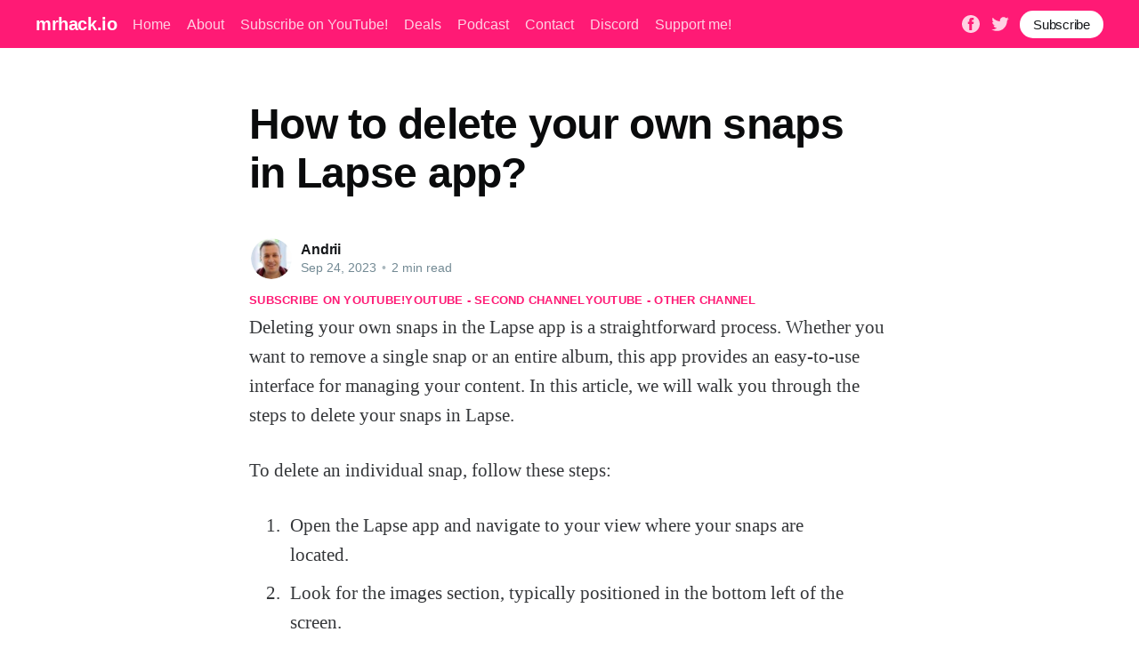

--- FILE ---
content_type: text/html; charset=utf-8
request_url: https://mrhack.io/how-to-delete-your-own-snaps-in-lapse-app/
body_size: 10359
content:
<!DOCTYPE html><html lang="en"><head><meta charset="utf-8"/>
<script>var __ezHttpConsent={setByCat:function(src,tagType,attributes,category,force,customSetScriptFn=null){var setScript=function(){if(force||window.ezTcfConsent[category]){if(typeof customSetScriptFn==='function'){customSetScriptFn();}else{var scriptElement=document.createElement(tagType);scriptElement.src=src;attributes.forEach(function(attr){for(var key in attr){if(attr.hasOwnProperty(key)){scriptElement.setAttribute(key,attr[key]);}}});var firstScript=document.getElementsByTagName(tagType)[0];firstScript.parentNode.insertBefore(scriptElement,firstScript);}}};if(force||(window.ezTcfConsent&&window.ezTcfConsent.loaded)){setScript();}else if(typeof getEzConsentData==="function"){getEzConsentData().then(function(ezTcfConsent){if(ezTcfConsent&&ezTcfConsent.loaded){setScript();}else{console.error("cannot get ez consent data");force=true;setScript();}});}else{force=true;setScript();console.error("getEzConsentData is not a function");}},};</script>
<script>var ezTcfConsent=window.ezTcfConsent?window.ezTcfConsent:{loaded:false,store_info:false,develop_and_improve_services:false,measure_ad_performance:false,measure_content_performance:false,select_basic_ads:false,create_ad_profile:false,select_personalized_ads:false,create_content_profile:false,select_personalized_content:false,understand_audiences:false,use_limited_data_to_select_content:false,};function getEzConsentData(){return new Promise(function(resolve){document.addEventListener("ezConsentEvent",function(event){var ezTcfConsent=event.detail.ezTcfConsent;resolve(ezTcfConsent);});});}</script>
<script>if(typeof _setEzCookies!=='function'){function _setEzCookies(ezConsentData){var cookies=window.ezCookieQueue;for(var i=0;i<cookies.length;i++){var cookie=cookies[i];if(ezConsentData&&ezConsentData.loaded&&ezConsentData[cookie.tcfCategory]){document.cookie=cookie.name+"="+cookie.value;}}}}
window.ezCookieQueue=window.ezCookieQueue||[];if(typeof addEzCookies!=='function'){function addEzCookies(arr){window.ezCookieQueue=[...window.ezCookieQueue,...arr];}}
addEzCookies([{name:"ezoab_273298",value:"mod71; Path=/; Domain=mrhack.io; Max-Age=7200",tcfCategory:"store_info",isEzoic:"true",},{name:"ezosuibasgeneris-1",value:"40710518-88a3-4cb2-6965-03a0ef828e61; Path=/; Domain=mrhack.io; Expires=Mon, 25 Jan 2027 22:09:29 UTC; Secure; SameSite=None",tcfCategory:"understand_audiences",isEzoic:"true",}]);if(window.ezTcfConsent&&window.ezTcfConsent.loaded){_setEzCookies(window.ezTcfConsent);}else if(typeof getEzConsentData==="function"){getEzConsentData().then(function(ezTcfConsent){if(ezTcfConsent&&ezTcfConsent.loaded){_setEzCookies(window.ezTcfConsent);}else{console.error("cannot get ez consent data");_setEzCookies(window.ezTcfConsent);}});}else{console.error("getEzConsentData is not a function");_setEzCookies(window.ezTcfConsent);}</script><script type="text/javascript" data-ezscrex='false' data-cfasync='false'>window._ezaq = Object.assign({"edge_cache_status":12,"edge_response_time":1579,"url":"https://mrhack.io/how-to-delete-your-own-snaps-in-lapse-app/"}, typeof window._ezaq !== "undefined" ? window._ezaq : {});</script><script type="text/javascript" data-ezscrex='false' data-cfasync='false'>window._ezaq = Object.assign({"ab_test_id":"mod71"}, typeof window._ezaq !== "undefined" ? window._ezaq : {});window.__ez=window.__ez||{};window.__ez.tf={};</script><script type="text/javascript" data-ezscrex='false' data-cfasync='false'>window.ezDisableAds = true;</script>
<script data-ezscrex='false' data-cfasync='false' data-pagespeed-no-defer>var __ez=__ez||{};__ez.stms=Date.now();__ez.evt={};__ez.script={};__ez.ck=__ez.ck||{};__ez.template={};__ez.template.isOrig=true;window.__ezScriptHost="//www.ezojs.com";__ez.queue=__ez.queue||function(){var e=0,i=0,t=[],n=!1,o=[],r=[],s=!0,a=function(e,i,n,o,r,s,a){var l=arguments.length>7&&void 0!==arguments[7]?arguments[7]:window,d=this;this.name=e,this.funcName=i,this.parameters=null===n?null:w(n)?n:[n],this.isBlock=o,this.blockedBy=r,this.deleteWhenComplete=s,this.isError=!1,this.isComplete=!1,this.isInitialized=!1,this.proceedIfError=a,this.fWindow=l,this.isTimeDelay=!1,this.process=function(){f("... func = "+e),d.isInitialized=!0,d.isComplete=!0,f("... func.apply: "+e);var i=d.funcName.split("."),n=null,o=this.fWindow||window;i.length>3||(n=3===i.length?o[i[0]][i[1]][i[2]]:2===i.length?o[i[0]][i[1]]:o[d.funcName]),null!=n&&n.apply(null,this.parameters),!0===d.deleteWhenComplete&&delete t[e],!0===d.isBlock&&(f("----- F'D: "+d.name),m())}},l=function(e,i,t,n,o,r,s){var a=arguments.length>7&&void 0!==arguments[7]?arguments[7]:window,l=this;this.name=e,this.path=i,this.async=o,this.defer=r,this.isBlock=t,this.blockedBy=n,this.isInitialized=!1,this.isError=!1,this.isComplete=!1,this.proceedIfError=s,this.fWindow=a,this.isTimeDelay=!1,this.isPath=function(e){return"/"===e[0]&&"/"!==e[1]},this.getSrc=function(e){return void 0!==window.__ezScriptHost&&this.isPath(e)&&"banger.js"!==this.name?window.__ezScriptHost+e:e},this.process=function(){l.isInitialized=!0,f("... file = "+e);var i=this.fWindow?this.fWindow.document:document,t=i.createElement("script");t.src=this.getSrc(this.path),!0===o?t.async=!0:!0===r&&(t.defer=!0),t.onerror=function(){var e={url:window.location.href,name:l.name,path:l.path,user_agent:window.navigator.userAgent};"undefined"!=typeof _ezaq&&(e.pageview_id=_ezaq.page_view_id);var i=encodeURIComponent(JSON.stringify(e)),t=new XMLHttpRequest;t.open("GET","//g.ezoic.net/ezqlog?d="+i,!0),t.send(),f("----- ERR'D: "+l.name),l.isError=!0,!0===l.isBlock&&m()},t.onreadystatechange=t.onload=function(){var e=t.readyState;f("----- F'D: "+l.name),e&&!/loaded|complete/.test(e)||(l.isComplete=!0,!0===l.isBlock&&m())},i.getElementsByTagName("head")[0].appendChild(t)}},d=function(e,i){this.name=e,this.path="",this.async=!1,this.defer=!1,this.isBlock=!1,this.blockedBy=[],this.isInitialized=!0,this.isError=!1,this.isComplete=i,this.proceedIfError=!1,this.isTimeDelay=!1,this.process=function(){}};function c(e,i,n,s,a,d,c,u,f){var m=new l(e,i,n,s,a,d,c,f);!0===u?o[e]=m:r[e]=m,t[e]=m,h(m)}function h(e){!0!==u(e)&&0!=s&&e.process()}function u(e){if(!0===e.isTimeDelay&&!1===n)return f(e.name+" blocked = TIME DELAY!"),!0;if(w(e.blockedBy))for(var i=0;i<e.blockedBy.length;i++){var o=e.blockedBy[i];if(!1===t.hasOwnProperty(o))return f(e.name+" blocked = "+o),!0;if(!0===e.proceedIfError&&!0===t[o].isError)return!1;if(!1===t[o].isComplete)return f(e.name+" blocked = "+o),!0}return!1}function f(e){var i=window.location.href,t=new RegExp("[?&]ezq=([^&#]*)","i").exec(i);"1"===(t?t[1]:null)&&console.debug(e)}function m(){++e>200||(f("let's go"),p(o),p(r))}function p(e){for(var i in e)if(!1!==e.hasOwnProperty(i)){var t=e[i];!0===t.isComplete||u(t)||!0===t.isInitialized||!0===t.isError?!0===t.isError?f(t.name+": error"):!0===t.isComplete?f(t.name+": complete already"):!0===t.isInitialized&&f(t.name+": initialized already"):t.process()}}function w(e){return"[object Array]"==Object.prototype.toString.call(e)}return window.addEventListener("load",(function(){setTimeout((function(){n=!0,f("TDELAY -----"),m()}),5e3)}),!1),{addFile:c,addFileOnce:function(e,i,n,o,r,s,a,l,d){t[e]||c(e,i,n,o,r,s,a,l,d)},addDelayFile:function(e,i){var n=new l(e,i,!1,[],!1,!1,!0);n.isTimeDelay=!0,f(e+" ...  FILE! TDELAY"),r[e]=n,t[e]=n,h(n)},addFunc:function(e,n,s,l,d,c,u,f,m,p){!0===c&&(e=e+"_"+i++);var w=new a(e,n,s,l,d,u,f,p);!0===m?o[e]=w:r[e]=w,t[e]=w,h(w)},addDelayFunc:function(e,i,n){var o=new a(e,i,n,!1,[],!0,!0);o.isTimeDelay=!0,f(e+" ...  FUNCTION! TDELAY"),r[e]=o,t[e]=o,h(o)},items:t,processAll:m,setallowLoad:function(e){s=e},markLoaded:function(e){if(e&&0!==e.length){if(e in t){var i=t[e];!0===i.isComplete?f(i.name+" "+e+": error loaded duplicate"):(i.isComplete=!0,i.isInitialized=!0)}else t[e]=new d(e,!0);f("markLoaded dummyfile: "+t[e].name)}},logWhatsBlocked:function(){for(var e in t)!1!==t.hasOwnProperty(e)&&u(t[e])}}}();__ez.evt.add=function(e,t,n){e.addEventListener?e.addEventListener(t,n,!1):e.attachEvent?e.attachEvent("on"+t,n):e["on"+t]=n()},__ez.evt.remove=function(e,t,n){e.removeEventListener?e.removeEventListener(t,n,!1):e.detachEvent?e.detachEvent("on"+t,n):delete e["on"+t]};__ez.script.add=function(e){var t=document.createElement("script");t.src=e,t.async=!0,t.type="text/javascript",document.getElementsByTagName("head")[0].appendChild(t)};__ez.dot=__ez.dot||{};__ez.queue.addFileOnce('/detroitchicago/boise.js', '/detroitchicago/boise.js?gcb=195-2&cb=5', true, [], true, false, true, false);__ez.queue.addFileOnce('/parsonsmaize/abilene.js', '/parsonsmaize/abilene.js?gcb=195-2&cb=e80eca0cdb', true, [], true, false, true, false);__ez.queue.addFileOnce('/parsonsmaize/mulvane.js', '/parsonsmaize/mulvane.js?gcb=195-2&cb=e75e48eec0', true, ['/parsonsmaize/abilene.js'], true, false, true, false);__ez.queue.addFileOnce('/detroitchicago/birmingham.js', '/detroitchicago/birmingham.js?gcb=195-2&cb=539c47377c', true, ['/parsonsmaize/abilene.js'], true, false, true, false);</script>
<script data-ezscrex="false" type="text/javascript" data-cfasync="false">window._ezaq = Object.assign({"ad_cache_level":0,"adpicker_placement_cnt":0,"ai_placeholder_cache_level":0,"ai_placeholder_placement_cnt":-1,"author":"Andrii","domain":"mrhack.io","domain_id":273298,"ezcache_level":1,"ezcache_skip_code":0,"has_bad_image":0,"has_bad_words":0,"is_sitespeed":0,"lt_cache_level":0,"publish_date":"2023-09-24","response_size":27537,"response_size_orig":21743,"response_time_orig":1569,"template_id":5,"url":"https://mrhack.io/how-to-delete-your-own-snaps-in-lapse-app/","word_count":0,"worst_bad_word_level":0}, typeof window._ezaq !== "undefined" ? window._ezaq : {});__ez.queue.markLoaded('ezaqBaseReady');</script>
<script type='text/javascript' data-ezscrex='false' data-cfasync='false'>
window.ezAnalyticsStatic = true;

function analyticsAddScript(script) {
	var ezDynamic = document.createElement('script');
	ezDynamic.type = 'text/javascript';
	ezDynamic.innerHTML = script;
	document.head.appendChild(ezDynamic);
}
function getCookiesWithPrefix() {
    var allCookies = document.cookie.split(';');
    var cookiesWithPrefix = {};

    for (var i = 0; i < allCookies.length; i++) {
        var cookie = allCookies[i].trim();

        for (var j = 0; j < arguments.length; j++) {
            var prefix = arguments[j];
            if (cookie.indexOf(prefix) === 0) {
                var cookieParts = cookie.split('=');
                var cookieName = cookieParts[0];
                var cookieValue = cookieParts.slice(1).join('=');
                cookiesWithPrefix[cookieName] = decodeURIComponent(cookieValue);
                break; // Once matched, no need to check other prefixes
            }
        }
    }

    return cookiesWithPrefix;
}
function productAnalytics() {
	var d = {"pr":[6],"omd5":"f3ed6b6d566985c1a4b6b37366ea9a02","nar":"risk score"};
	d.u = _ezaq.url;
	d.p = _ezaq.page_view_id;
	d.v = _ezaq.visit_uuid;
	d.ab = _ezaq.ab_test_id;
	d.e = JSON.stringify(_ezaq);
	d.ref = document.referrer;
	d.c = getCookiesWithPrefix('active_template', 'ez', 'lp_');
	if(typeof ez_utmParams !== 'undefined') {
		d.utm = ez_utmParams;
	}

	var dataText = JSON.stringify(d);
	var xhr = new XMLHttpRequest();
	xhr.open('POST','/ezais/analytics?cb=1', true);
	xhr.onload = function () {
		if (xhr.status!=200) {
            return;
		}

        if(document.readyState !== 'loading') {
            analyticsAddScript(xhr.response);
            return;
        }

        var eventFunc = function() {
            if(document.readyState === 'loading') {
                return;
            }
            document.removeEventListener('readystatechange', eventFunc, false);
            analyticsAddScript(xhr.response);
        };

        document.addEventListener('readystatechange', eventFunc, false);
	};
	xhr.setRequestHeader('Content-Type','text/plain');
	xhr.send(dataText);
}
__ez.queue.addFunc("productAnalytics", "productAnalytics", null, true, ['ezaqBaseReady'], false, false, false, true);
</script><base href="https://mrhack.io/how-to-delete-your-own-snaps-in-lapse-app/"/>

    <title>How to delete your own snaps in Lapse app?</title>
    
    <meta http-equiv="X-UA-Compatible" content="IE=edge"/>
    <meta name="HandheldFriendly" content="True"/>
    <meta name="viewport" content="width=device-width, initial-scale=1.0"/>

    <link rel="stylesheet" type="text/css" href="/assets/built/screen.css?v=0a9c717780"/>

    <script id="convertful-api" src="https://app.convertful.com/Convertful.js?owner=239" async=""></script>
    <link rel="canonical" href="https://mrhack.io/how-to-delete-your-own-snaps-in-lapse-app/"/>
    <meta name="referrer" content="no-referrer-when-downgrade"/>
    
    <meta property="og:site_name" content="mrhack.io"/>
    <meta property="og:type" content="article"/>
    <meta property="og:title" content="How to delete your own snaps in Lapse app?"/>
    <meta property="og:description" content="Deleting your own snaps in the Lapse app is a straightforward process. Whether you want to remove a single snap or an entire album, this app provides an easy-to-use interface for managing your content. In this article, we will walk you through the steps to delete your snaps in Lapse."/>
    <meta property="og:url" content="https://mrhack.io/how-to-delete-your-own-snaps-in-lapse-app/"/>
    <meta property="og:image" content="https://static.ghost.org/v4.0.0/images/publication-cover.jpg"/>
    <meta property="article:published_time" content="2023-09-24T21:37:32.000Z"/>
    <meta property="article:modified_time" content="2023-09-24T21:37:32.000Z"/>
    <meta property="article:publisher" content="https://www.facebook.com/mrhack.io"/>
    <meta name="twitter:card" content="summary_large_image"/>
    <meta name="twitter:title" content="How to delete your own snaps in Lapse app?"/>
    <meta name="twitter:description" content="Deleting your own snaps in the Lapse app is a straightforward process. Whether you want to remove a single snap or an entire album, this app provides an easy-to-use interface for managing your content. In this article, we will walk you through the steps to delete your snaps in Lapse."/>
    <meta name="twitter:url" content="https://mrhack.io/how-to-delete-your-own-snaps-in-lapse-app/"/>
    <meta name="twitter:image" content="https://static.ghost.org/v4.0.0/images/publication-cover.jpg"/>
    <meta name="twitter:label1" content="Written by"/>
    <meta name="twitter:data1" content="Andrii"/>
    <meta name="twitter:site" content="@mrhackio"/>
    <meta property="og:image:width" content="7183"/>
    <meta property="og:image:height" content="2885"/>
    
    <script type="application/ld+json">
{
    "@context": "https://schema.org",
    "@type": "Article",
    "publisher": {
        "@type": "Organization",
        "name": "mrhack.io",
        "url": "https://mrhack.io/",
        "logo": {
            "@type": "ImageObject",
            "url": "https://mrhack.io/favicon.ico",
            "width": 48,
            "height": 48
        }
    },
    "author": {
        "@type": "Person",
        "name": "Andrii",
        "image": {
            "@type": "ImageObject",
            "url": "https://mrhack.io/content/images/2021/06/andrii.jpeg",
            "width": 200,
            "height": 200
        },
        "url": "https://mrhack.io/author/andrii/",
        "sameAs": [
            "https://mrhack.io"
        ]
    },
    "headline": "How to delete your own snaps in Lapse app?",
    "url": "https://mrhack.io/how-to-delete-your-own-snaps-in-lapse-app/",
    "datePublished": "2023-09-24T21:37:32.000Z",
    "dateModified": "2023-09-24T21:37:32.000Z",
    "description": "Deleting your own snaps in the Lapse app is a straightforward process. Whether\nyou want to remove a single snap or an entire album, this app provides an\neasy-to-use interface for managing your content. In this article, we will walk\nyou through the steps to delete your snaps in Lapse.\n\nTo delete an individual snap, follow these steps:\n\n 1. Open the Lapse app and navigate to your view where your snaps are located.\n 2. Look for the images section, typically positioned in the bottom left of the\n    ",
    "mainEntityOfPage": {
        "@type": "WebPage",
        "@id": "https://mrhack.io/"
    }
}
    </script>

    <meta name="generator" content="Ghost 4.7"/>
    <link rel="alternate" type="application/rss+xml" title="mrhack.io" href="https://mrhack.io/rss/"/>
    <script defer="" src="https://unpkg.com/@tryghost/portal@~1.5.1/umd/portal.min.js" data-ghost="https://mrhack.io/"></script><style id="gh-members-styles">.gh-post-upgrade-cta-content,
.gh-post-upgrade-cta {
    display: flex;
    flex-direction: column;
    align-items: center;
    font-family: -apple-system, BlinkMacSystemFont, 'Segoe UI', Roboto, Oxygen, Ubuntu, Cantarell, 'Open Sans', 'Helvetica Neue', sans-serif;
    text-align: center;
    width: 100%;
    color: #ffffff;
    font-size: 16px;
}

.gh-post-upgrade-cta-content {
    border-radius: 8px;
    padding: 40px 4vw;
}

.gh-post-upgrade-cta h2 {
    color: #ffffff;
    font-size: 28px;
    letter-spacing: -0.2px;
    margin: 0;
    padding: 0;
}

.gh-post-upgrade-cta p {
    margin: 20px 0 0;
    padding: 0;
}

.gh-post-upgrade-cta small {
    font-size: 16px;
    letter-spacing: -0.2px;
}

.gh-post-upgrade-cta a {
    color: #ffffff;
    cursor: pointer;
    font-weight: 500;
    box-shadow: none;
    text-decoration: underline;
}

.gh-post-upgrade-cta a:hover {
    color: #ffffff;
    opacity: 0.8;
    box-shadow: none;
    text-decoration: underline;
}

.gh-post-upgrade-cta a.gh-btn {
    display: block;
    background: #ffffff;
    text-decoration: none;
    margin: 28px 0 0;
    padding: 8px 18px;
    border-radius: 4px;
    font-size: 16px;
    font-weight: 600;
}

.gh-post-upgrade-cta a.gh-btn:hover {
    opacity: 0.92;
}</style><script async="" src="https://js.stripe.com/v3/"></script>
    <style>
.site-header-content .gh-head-button {
 margin-top: 2rem;
}
.article-tag a {
 margin-top: 1.3rem;
}
   
.gh-content .fluid-width-video-container {display: none!important}
.gh-content > iframe {display: none!important} 
.article-header {
    padding: 0 0 0vmin!important;
}
@media (max-width: 650px) {
  .gh-content>p {
    font-size: 20px;
    line-height: 1.6em;
  }
}
    .article-tag.youtube {
        gap: 2rem;
    }
</style>
<!-- Google Tag Manager -->
<script>(function(w,d,s,l,i){w[l]=w[l]||[];w[l].push({'gtm.start':
new Date().getTime(),event:'gtm.js'});var f=d.getElementsByTagName(s)[0],
j=d.createElement(s),dl=l!='dataLayer'?'&l='+l:'';j.async=true;j.src=
'https://www.googletagmanager.com/gtm.js?id='+i+dl;f.parentNode.insertBefore(j,f);
})(window,document,'script','dataLayer','GTM-5W3GGQ2');</script>
<!-- End Google Tag Manager -->
<!-- Global site tag (gtag.js) - Google Analytics -->
<script async="" src="https://www.googletagmanager.com/gtag/js?id=UA-121963217-1"></script>
<script>
  window.dataLayer = window.dataLayer || [];
  function gtag(){dataLayer.push(arguments);}
  gtag('js', new Date());

  gtag('config', 'UA-121963217-1');
</script>
<style>:root {--ghost-accent-color: #FF1A75;}</style>

<script type='text/javascript'>
var ezoTemplate = 'orig_site';
var ezouid = '1';
var ezoFormfactor = '1';
</script><script data-ezscrex="false" type='text/javascript'>
var soc_app_id = '0';
var did = 273298;
var ezdomain = 'mrhack.io';
var ezoicSearchable = 1;
</script></head>
<body class="post-template"><noscript><iframe src="https://www.googletagmanager.com/ns.html?id=GTM-5W3GGQ2"
height="0" width="0" style="display:none;visibility:hidden"></iframe></noscript>
<!-- Google Tag Manager (noscript) -->

<!-- End Google Tag Manager (noscript) -->
<div class="viewport">

    <header id="gh-head" class="gh-head has-cover">
        <nav class="gh-head-inner inner gh-container">

            <div class="gh-head-brand">
                <a class="gh-head-logo" href="https://mrhack.io">
                        mrhack.io
                </a>
                <a class="gh-burger" role="button">
                    <div class="gh-burger-box">
                        <div class="gh-burger-inner"></div>
                    </div>
                </a>
            </div>
            <div class="gh-head-menu">
                <ul class="nav">
    <li class="nav-home"><a href="https://mrhack.io/">Home</a></li>
    <li class="nav-about"><a href="https://mrhack.io/about/">About</a></li>
    <li class="nav-subscribe-on-youtube"><a href="https://bit.ly/mrhackio">Subscribe on YouTube!</a></li>
    <li class="nav-deals"><a href="https://mrhack.io/deals/">Deals</a></li>
    <li class="nav-podcast"><a href="https://mrhack.io/tag/podcast/">Podcast</a></li>
    <li class="nav-contact"><a href="https://mrhack.io/contact/">Contact</a></li>
    <li class="nav-discord"><a href="https://discord.gg/TcCTNTF2">Discord</a></li>
    <li class="nav-support-me"><a href="https://www.buymeacoffee.com/mrhackio">Support me!</a></li>
</ul>

            </div>
            <div class="gh-head-actions">
                <div class="gh-social">
                        <a class="gh-social-facebook" href="https://www.facebook.com/mrhack.io" title="Facebook" target="_blank" rel="noopener"><svg viewBox="0 0 32 32" xmlns="http://www.w3.org/2000/svg"><path d="M16 0c8.837 0 16 7.163 16 16s-7.163 16-16 16S0 24.837 0 16 7.163 0 16 0zm5.204 4.911h-3.546c-2.103 0-4.443.885-4.443 3.934.01 1.062 0 2.08 0 3.225h-2.433v3.872h2.509v11.147h4.61v-11.22h3.042l.275-3.81h-3.397s.007-1.695 0-2.187c0-1.205 1.253-1.136 1.329-1.136h2.054V4.911z"></path></svg></a>
                        <a class="gh-social-twitter" href="https://twitter.com/mrhackio" title="Twitter" target="_blank" rel="noopener"><svg xmlns="http://www.w3.org/2000/svg" viewBox="0 0 32 32"><path d="M30.063 7.313c-.813 1.125-1.75 2.125-2.875 2.938v.75c0 1.563-.188 3.125-.688 4.625a15.088 15.088 0 0 1-2.063 4.438c-.875 1.438-2 2.688-3.25 3.813a15.015 15.015 0 0 1-4.625 2.563c-1.813.688-3.75 1-5.75 1-3.25 0-6.188-.875-8.875-2.625.438.063.875.125 1.375.125 2.688 0 5.063-.875 7.188-2.5-1.25 0-2.375-.375-3.375-1.125s-1.688-1.688-2.063-2.875c.438.063.813.125 1.125.125.5 0 1-.063 1.5-.25-1.313-.25-2.438-.938-3.313-1.938a5.673 5.673 0 0 1-1.313-3.688v-.063c.813.438 1.688.688 2.625.688a5.228 5.228 0 0 1-1.875-2c-.5-.875-.688-1.813-.688-2.75 0-1.063.25-2.063.75-2.938 1.438 1.75 3.188 3.188 5.25 4.25s4.313 1.688 6.688 1.813a5.579 5.579 0 0 1 1.5-5.438c1.125-1.125 2.5-1.688 4.125-1.688s3.063.625 4.188 1.813a11.48 11.48 0 0 0 3.688-1.375c-.438 1.375-1.313 2.438-2.563 3.188 1.125-.125 2.188-.438 3.313-.875z"></path></svg>
</a>
                </div>

                    <a class="gh-head-button" href="#/portal/signup">Subscribe</a>
            </div>
        </nav>
    </header>

    <main>
        



<article class="article post no-image">

    <header class="article-header gh-canvas">


        <h1 class="article-title">How to delete your own snaps in Lapse app?</h1>


        <div class="article-byline">
            <section class="article-byline-content">
                <ul class="author-list">
                    <li class="author-list-item">
                        <a href="/author/andrii/" class="author-avatar">
                            <img class="author-profile-image" src="/content/images/size/w100/2021/06/andrii.jpeg" alt="Andrii"/>
                        </a>
                    </li>
                </ul>
                <div class="article-byline-meta">
                    <h4 class="author-name"><a href="/author/andrii/">Andrii</a></h4>
                    <div class="byline-meta-content">
                        <time class="byline-meta-date" datetime="2023-09-24">Sep 24, 2023</time>
                        <span class="byline-reading-time"><span class="bull">•</span> 2 min read</span>
                    </div>
                </div>
            </section>
        </div>

        <section class="article-tag youtube">
          <a href="https://bit.ly/mrhackio" target="_blank">Subscribe on YouTube!</a>
          <a href="https://bit.ly/how_to_use_apps" target="_blank">YouTube - second channel</a>
          <a href="https://bit.ly/apps_reviews" target="_blank">YouTube - other channel</a>
        </section>

    </header>

    <section class="gh-content gh-canvas">
        <p>Deleting your own snaps in the Lapse app is a straightforward process. Whether you want to remove a single snap or an entire album, this app provides an easy-to-use interface for managing your content. In this article, we will walk you through the steps to delete your snaps in Lapse.</p><p>To delete an individual snap, follow these steps:</p><ol><li>Open the Lapse app and navigate to your view where your snaps are located.</li><li>Look for the images section, typically positioned in the bottom left of the screen.</li><li>Select the snap you wish to remove by tapping on it.</li><li>Once the snap is open, you will see three dots on the right side of the screen. Tap on these dots.</li><li>A menu will appear with various options. Tap on the &#34;Delete&#34; option.</li><li>Confirm your selection when prompted. This action will permanently delete the snap, with no possibility of restoration.</li></ol><p>It&#39;s important to note that once you delete a snap, it is completely erased from existence. There is no way to retrieve it afterward, so exercise caution when deleting your snaps.</p><p>If you have multiple snaps you want to delete at once, the process is slightly different:</p><ol><li>Go to the view where your snaps are located.</li><li>Tap and hold on one of the snaps you want to delete.</li><li>After a moment, a menu will appear at the bottom of the screen.</li><li>Look for the trash icon among the options and tap on it.</li><li>This action will send the selected snaps to the trash, allowing you to either share or archive them.</li><li>Swipe the snaps to the left or right to share them, or tap on the trash icon again to delete them permanently.</li></ol><p>In addition to deleting individual snaps and multiple snaps, Lapse also allows you to delete entire albums. Follow these steps to delete an album:</p><ol><li>Navigate to the album you want to delete.</li><li>Tap on the three dots located in the top-right corner of the album screen.</li><li>A menu will appear with various options. Select the &#34;Delete&#34; option.</li><li>Confirm your choice, and the entire album will be deleted.</li></ol><p>Remember that deleting an album will delete all the snaps contained within it, so make sure you have made a backup if you want to preserve any of the snaps.</p><p>Finally, Lapse also provides the option to remove snaps from your journal. This can be useful if you want to clean up your personal journal. To remove a snap from your journal, follow these steps:</p><ol><li>Open your own journal within the Lapse app.</li><li>Locate the snap you want to remove.</li><li>Tap on the snap to open it.</li><li>Look for the delete option, which is typically represented by a trash icon.</li><li>Tap on the trash icon, confirm your choice, and the snap will be removed from your journal.</li></ol><p>Deleting your own snaps in the Lapse app is a quick and simple process. By following the steps outlined above, you can manage your snaps and albums efficiently, maintaining a clutter-free experience within the app.</p>
        <a href="https://forum.mrhack.io" target="_blank">No answer to your question? ASK IN FORUM</a>.
        <a href="https://bit.ly/mrhackio" target="_blank">Subscribe on YouTube!</a>
        <a href="https://bit.ly/how_to_use_apps" target="_blank">YouTube - second channel</a>
        <a href="https://bit.ly/apps_reviews" target="_blank">YouTube - other channel</a>
    </section>

    <section class="article-comments gh-canvas">
    </section>


</article>

<section class="footer-cta">
    <div class="inner">
        <h2>Sign up for more like this.</h2>
        <a class="footer-cta-button" href="#/portal">
            <div>Enter your email</div>
            <span>Subscribe</span>
        </a>
    </div>
</section>


<aside class="read-more-wrap">
    <div class="read-more inner">


                    
<article class="post-card post no-image ">


    <div class="post-card-content">

        <a class="post-card-content-link" href="/widgit/">
            <header class="post-card-header">
                <h2 class="post-card-title">Widgit</h2>
            </header>
            <section class="post-card-excerpt">
                <p>Discovering the Power of Widgit: Transforming Communication                   Discovering the Power of Widgit: Transforming Communication                      In a world that thrives on communication, the ability to convey information clearly and effectively is paramount. Whether it’s in educational settings, healthcare, or daily life, making information accessible to everyone is crucial. This is</p>
            </section>
        </a>

        <footer class="post-card-meta">
            <ul class="author-list">
                <li class="author-list-item">
                    <a href="/author/andrii/" class="static-avatar">
                        <img class="author-profile-image" src="/content/images/size/w100/2021/06/andrii.jpeg" alt="Andrii"/>
                    </a>
                </li>
            </ul>
            <div class="post-card-byline-content">
                <span><a href="/author/andrii/">Andrii</a></span>
                <span class="post-card-byline-date"><time datetime="2026-01-16">Jan 16, 2026</time> <span class="bull">•</span> 4 min read</span>
            </div>
        </footer>

    </div>

</article>
                    
<article class="post-card post no-image ">


    <div class="post-card-content">

        <a class="post-card-content-link" href="/add-weather-widget-to-home-screen/">
            <header class="post-card-header">
                <h2 class="post-card-title">Add weather widget to home screen</h2>
            </header>
            <section class="post-card-excerpt">
                <p>Add Weather Widget to Home Screen                   Add Weather Widget to Home Screen: Your Guide to Instant Weather Updates         In today&#39;s fast-paced world, staying informed about the weather is more important than ever. Whether you&#39;re planning a picnic, a beach day, or just your daily commute, knowing the weather can help</p>
            </section>
        </a>

        <footer class="post-card-meta">
            <ul class="author-list">
                <li class="author-list-item">
                    <a href="/author/andrii/" class="static-avatar">
                        <img class="author-profile-image" src="/content/images/size/w100/2021/06/andrii.jpeg" alt="Andrii"/>
                    </a>
                </li>
            </ul>
            <div class="post-card-byline-content">
                <span><a href="/author/andrii/">Andrii</a></span>
                <span class="post-card-byline-date"><time datetime="2026-01-16">Jan 16, 2026</time> <span class="bull">•</span> 4 min read</span>
            </div>
        </footer>

    </div>

</article>
                    
<article class="post-card post no-image ">


    <div class="post-card-content">

        <a class="post-card-content-link" href="/widget-def/">
            <header class="post-card-header">
                <h2 class="post-card-title">Widget def</h2>
            </header>
            <section class="post-card-excerpt">
                <p>Understanding Widget Definition: A Comprehensive Guide                           Understanding Widget Definition: A Comprehensive Guide                               In the fast-paced world of technology and web development, the term &#34;widget&#34; has become increasingly common. But what exactly is a widget, and how does the widget definition apply to both developers and end-users? In this blog post,</p>
            </section>
        </a>

        <footer class="post-card-meta">
            <ul class="author-list">
                <li class="author-list-item">
                    <a href="/author/andrii/" class="static-avatar">
                        <img class="author-profile-image" src="/content/images/size/w100/2021/06/andrii.jpeg" alt="Andrii"/>
                    </a>
                </li>
            </ul>
            <div class="post-card-byline-content">
                <span><a href="/author/andrii/">Andrii</a></span>
                <span class="post-card-byline-date"><time datetime="2026-01-16">Jan 16, 2026</time> <span class="bull">•</span> 4 min read</span>
            </div>
        </footer>

    </div>

</article>

    </div>
</aside>


    </main>

    <footer class="site-footer outer">
        <div class="inner">
            <section class="copyright"><a href="https://mrhack.io">mrhack.io</a> © 2026</section>
            <nav class="site-footer-nav">
                <ul class="nav">
    <li class="nav-home"><a href="https://mrhack.io/">Home</a></li>
    <li class="nav-about"><a href="https://mrhack.io/about/">About</a></li>
    <li class="nav-contact"><a href="https://mrhack.io/contact/">Contact</a></li>
    <li class="nav-discord"><a href="https://discord.gg/TcCTNTF2">Discord</a></li>
    <li class="nav-support-me"><a href="https://www.buymeacoffee.com/mrhackio">Support me!</a></li>
</ul>

            </nav>
            <div><a href="https://ghost.org/" target="_blank" rel="noopener">Powered by Ghost</a></div>
        </div>
    </footer>

</div>


<script src="https://code.jquery.com/jquery-3.5.1.min.js" integrity="sha256-9/aliU8dGd2tb6OSsuzixeV4y/faTqgFtohetphbbj0=" crossorigin="anonymous">
</script>
<script src="/assets/built/casper.js?v=0a9c717780"></script>
<script>
$(document).ready(function () {
    // Mobile Menu Trigger
    $('.gh-burger').click(function () {
        $('body').toggleClass('gh-head-open');
    });
    // FitVids - Makes video embeds responsive
    $(".gh-content").fitVids();
});
</script>





<script data-cfasync="false">function _emitEzConsentEvent(){var customEvent=new CustomEvent("ezConsentEvent",{detail:{ezTcfConsent:window.ezTcfConsent},bubbles:true,cancelable:true,});document.dispatchEvent(customEvent);}
(function(window,document){function _setAllEzConsentTrue(){window.ezTcfConsent.loaded=true;window.ezTcfConsent.store_info=true;window.ezTcfConsent.develop_and_improve_services=true;window.ezTcfConsent.measure_ad_performance=true;window.ezTcfConsent.measure_content_performance=true;window.ezTcfConsent.select_basic_ads=true;window.ezTcfConsent.create_ad_profile=true;window.ezTcfConsent.select_personalized_ads=true;window.ezTcfConsent.create_content_profile=true;window.ezTcfConsent.select_personalized_content=true;window.ezTcfConsent.understand_audiences=true;window.ezTcfConsent.use_limited_data_to_select_content=true;window.ezTcfConsent.select_personalized_content=true;}
function _clearEzConsentCookie(){document.cookie="ezCMPCookieConsent=tcf2;Domain=.mrhack.io;Path=/;expires=Thu, 01 Jan 1970 00:00:00 GMT";}
_clearEzConsentCookie();if(typeof window.__tcfapi!=="undefined"){window.ezgconsent=false;var amazonHasRun=false;function _ezAllowed(tcdata,purpose){return(tcdata.purpose.consents[purpose]||tcdata.purpose.legitimateInterests[purpose]);}
function _handleConsentDecision(tcdata){window.ezTcfConsent.loaded=true;if(!tcdata.vendor.consents["347"]&&!tcdata.vendor.legitimateInterests["347"]){window._emitEzConsentEvent();return;}
window.ezTcfConsent.store_info=_ezAllowed(tcdata,"1");window.ezTcfConsent.develop_and_improve_services=_ezAllowed(tcdata,"10");window.ezTcfConsent.measure_content_performance=_ezAllowed(tcdata,"8");window.ezTcfConsent.select_basic_ads=_ezAllowed(tcdata,"2");window.ezTcfConsent.create_ad_profile=_ezAllowed(tcdata,"3");window.ezTcfConsent.select_personalized_ads=_ezAllowed(tcdata,"4");window.ezTcfConsent.create_content_profile=_ezAllowed(tcdata,"5");window.ezTcfConsent.measure_ad_performance=_ezAllowed(tcdata,"7");window.ezTcfConsent.use_limited_data_to_select_content=_ezAllowed(tcdata,"11");window.ezTcfConsent.select_personalized_content=_ezAllowed(tcdata,"6");window.ezTcfConsent.understand_audiences=_ezAllowed(tcdata,"9");window._emitEzConsentEvent();}
function _handleGoogleConsentV2(tcdata){if(!tcdata||!tcdata.purpose||!tcdata.purpose.consents){return;}
var googConsentV2={};if(tcdata.purpose.consents[1]){googConsentV2.ad_storage='granted';googConsentV2.analytics_storage='granted';}
if(tcdata.purpose.consents[3]&&tcdata.purpose.consents[4]){googConsentV2.ad_personalization='granted';}
if(tcdata.purpose.consents[1]&&tcdata.purpose.consents[7]){googConsentV2.ad_user_data='granted';}
if(googConsentV2.analytics_storage=='denied'){gtag('set','url_passthrough',true);}
gtag('consent','update',googConsentV2);}
__tcfapi("addEventListener",2,function(tcdata,success){if(!success||!tcdata){window._emitEzConsentEvent();return;}
if(!tcdata.gdprApplies){_setAllEzConsentTrue();window._emitEzConsentEvent();return;}
if(tcdata.eventStatus==="useractioncomplete"||tcdata.eventStatus==="tcloaded"){if(typeof gtag!='undefined'){_handleGoogleConsentV2(tcdata);}
_handleConsentDecision(tcdata);if(tcdata.purpose.consents["1"]===true&&tcdata.vendor.consents["755"]!==false){window.ezgconsent=true;(adsbygoogle=window.adsbygoogle||[]).pauseAdRequests=0;}
if(window.__ezconsent){__ezconsent.setEzoicConsentSettings(ezConsentCategories);}
__tcfapi("removeEventListener",2,function(success){return null;},tcdata.listenerId);if(!(tcdata.purpose.consents["1"]===true&&_ezAllowed(tcdata,"2")&&_ezAllowed(tcdata,"3")&&_ezAllowed(tcdata,"4"))){if(typeof __ez=="object"&&typeof __ez.bit=="object"&&typeof window["_ezaq"]=="object"&&typeof window["_ezaq"]["page_view_id"]=="string"){__ez.bit.Add(window["_ezaq"]["page_view_id"],[new __ezDotData("non_personalized_ads",true),]);}}}});}else{_setAllEzConsentTrue();window._emitEzConsentEvent();}})(window,document);</script></body></html>